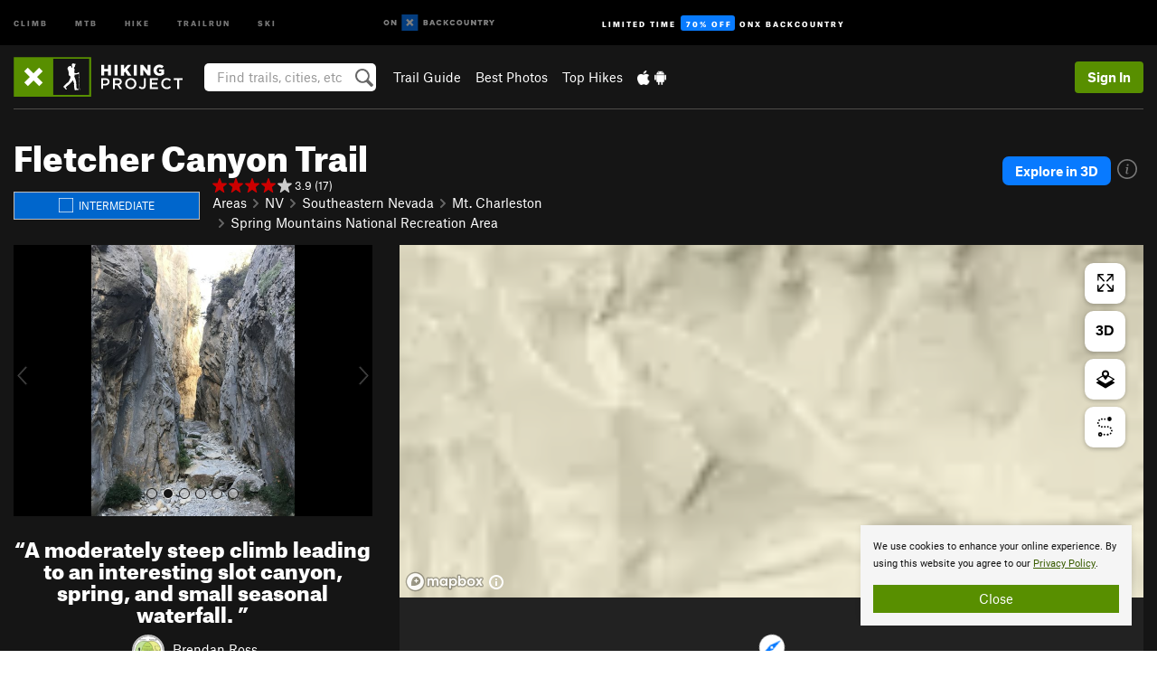

--- FILE ---
content_type: text/html; charset=utf-8
request_url: https://www.google.com/recaptcha/enterprise/anchor?ar=1&k=6LdFNV0jAAAAAJb9kqjVRGnzoAzDwSuJU1LLcyLn&co=aHR0cHM6Ly93d3cuaGlraW5ncHJvamVjdC5jb206NDQz&hl=en&v=N67nZn4AqZkNcbeMu4prBgzg&size=invisible&anchor-ms=20000&execute-ms=30000&cb=woa1fzvyxqvy
body_size: 48644
content:
<!DOCTYPE HTML><html dir="ltr" lang="en"><head><meta http-equiv="Content-Type" content="text/html; charset=UTF-8">
<meta http-equiv="X-UA-Compatible" content="IE=edge">
<title>reCAPTCHA</title>
<style type="text/css">
/* cyrillic-ext */
@font-face {
  font-family: 'Roboto';
  font-style: normal;
  font-weight: 400;
  font-stretch: 100%;
  src: url(//fonts.gstatic.com/s/roboto/v48/KFO7CnqEu92Fr1ME7kSn66aGLdTylUAMa3GUBHMdazTgWw.woff2) format('woff2');
  unicode-range: U+0460-052F, U+1C80-1C8A, U+20B4, U+2DE0-2DFF, U+A640-A69F, U+FE2E-FE2F;
}
/* cyrillic */
@font-face {
  font-family: 'Roboto';
  font-style: normal;
  font-weight: 400;
  font-stretch: 100%;
  src: url(//fonts.gstatic.com/s/roboto/v48/KFO7CnqEu92Fr1ME7kSn66aGLdTylUAMa3iUBHMdazTgWw.woff2) format('woff2');
  unicode-range: U+0301, U+0400-045F, U+0490-0491, U+04B0-04B1, U+2116;
}
/* greek-ext */
@font-face {
  font-family: 'Roboto';
  font-style: normal;
  font-weight: 400;
  font-stretch: 100%;
  src: url(//fonts.gstatic.com/s/roboto/v48/KFO7CnqEu92Fr1ME7kSn66aGLdTylUAMa3CUBHMdazTgWw.woff2) format('woff2');
  unicode-range: U+1F00-1FFF;
}
/* greek */
@font-face {
  font-family: 'Roboto';
  font-style: normal;
  font-weight: 400;
  font-stretch: 100%;
  src: url(//fonts.gstatic.com/s/roboto/v48/KFO7CnqEu92Fr1ME7kSn66aGLdTylUAMa3-UBHMdazTgWw.woff2) format('woff2');
  unicode-range: U+0370-0377, U+037A-037F, U+0384-038A, U+038C, U+038E-03A1, U+03A3-03FF;
}
/* math */
@font-face {
  font-family: 'Roboto';
  font-style: normal;
  font-weight: 400;
  font-stretch: 100%;
  src: url(//fonts.gstatic.com/s/roboto/v48/KFO7CnqEu92Fr1ME7kSn66aGLdTylUAMawCUBHMdazTgWw.woff2) format('woff2');
  unicode-range: U+0302-0303, U+0305, U+0307-0308, U+0310, U+0312, U+0315, U+031A, U+0326-0327, U+032C, U+032F-0330, U+0332-0333, U+0338, U+033A, U+0346, U+034D, U+0391-03A1, U+03A3-03A9, U+03B1-03C9, U+03D1, U+03D5-03D6, U+03F0-03F1, U+03F4-03F5, U+2016-2017, U+2034-2038, U+203C, U+2040, U+2043, U+2047, U+2050, U+2057, U+205F, U+2070-2071, U+2074-208E, U+2090-209C, U+20D0-20DC, U+20E1, U+20E5-20EF, U+2100-2112, U+2114-2115, U+2117-2121, U+2123-214F, U+2190, U+2192, U+2194-21AE, U+21B0-21E5, U+21F1-21F2, U+21F4-2211, U+2213-2214, U+2216-22FF, U+2308-230B, U+2310, U+2319, U+231C-2321, U+2336-237A, U+237C, U+2395, U+239B-23B7, U+23D0, U+23DC-23E1, U+2474-2475, U+25AF, U+25B3, U+25B7, U+25BD, U+25C1, U+25CA, U+25CC, U+25FB, U+266D-266F, U+27C0-27FF, U+2900-2AFF, U+2B0E-2B11, U+2B30-2B4C, U+2BFE, U+3030, U+FF5B, U+FF5D, U+1D400-1D7FF, U+1EE00-1EEFF;
}
/* symbols */
@font-face {
  font-family: 'Roboto';
  font-style: normal;
  font-weight: 400;
  font-stretch: 100%;
  src: url(//fonts.gstatic.com/s/roboto/v48/KFO7CnqEu92Fr1ME7kSn66aGLdTylUAMaxKUBHMdazTgWw.woff2) format('woff2');
  unicode-range: U+0001-000C, U+000E-001F, U+007F-009F, U+20DD-20E0, U+20E2-20E4, U+2150-218F, U+2190, U+2192, U+2194-2199, U+21AF, U+21E6-21F0, U+21F3, U+2218-2219, U+2299, U+22C4-22C6, U+2300-243F, U+2440-244A, U+2460-24FF, U+25A0-27BF, U+2800-28FF, U+2921-2922, U+2981, U+29BF, U+29EB, U+2B00-2BFF, U+4DC0-4DFF, U+FFF9-FFFB, U+10140-1018E, U+10190-1019C, U+101A0, U+101D0-101FD, U+102E0-102FB, U+10E60-10E7E, U+1D2C0-1D2D3, U+1D2E0-1D37F, U+1F000-1F0FF, U+1F100-1F1AD, U+1F1E6-1F1FF, U+1F30D-1F30F, U+1F315, U+1F31C, U+1F31E, U+1F320-1F32C, U+1F336, U+1F378, U+1F37D, U+1F382, U+1F393-1F39F, U+1F3A7-1F3A8, U+1F3AC-1F3AF, U+1F3C2, U+1F3C4-1F3C6, U+1F3CA-1F3CE, U+1F3D4-1F3E0, U+1F3ED, U+1F3F1-1F3F3, U+1F3F5-1F3F7, U+1F408, U+1F415, U+1F41F, U+1F426, U+1F43F, U+1F441-1F442, U+1F444, U+1F446-1F449, U+1F44C-1F44E, U+1F453, U+1F46A, U+1F47D, U+1F4A3, U+1F4B0, U+1F4B3, U+1F4B9, U+1F4BB, U+1F4BF, U+1F4C8-1F4CB, U+1F4D6, U+1F4DA, U+1F4DF, U+1F4E3-1F4E6, U+1F4EA-1F4ED, U+1F4F7, U+1F4F9-1F4FB, U+1F4FD-1F4FE, U+1F503, U+1F507-1F50B, U+1F50D, U+1F512-1F513, U+1F53E-1F54A, U+1F54F-1F5FA, U+1F610, U+1F650-1F67F, U+1F687, U+1F68D, U+1F691, U+1F694, U+1F698, U+1F6AD, U+1F6B2, U+1F6B9-1F6BA, U+1F6BC, U+1F6C6-1F6CF, U+1F6D3-1F6D7, U+1F6E0-1F6EA, U+1F6F0-1F6F3, U+1F6F7-1F6FC, U+1F700-1F7FF, U+1F800-1F80B, U+1F810-1F847, U+1F850-1F859, U+1F860-1F887, U+1F890-1F8AD, U+1F8B0-1F8BB, U+1F8C0-1F8C1, U+1F900-1F90B, U+1F93B, U+1F946, U+1F984, U+1F996, U+1F9E9, U+1FA00-1FA6F, U+1FA70-1FA7C, U+1FA80-1FA89, U+1FA8F-1FAC6, U+1FACE-1FADC, U+1FADF-1FAE9, U+1FAF0-1FAF8, U+1FB00-1FBFF;
}
/* vietnamese */
@font-face {
  font-family: 'Roboto';
  font-style: normal;
  font-weight: 400;
  font-stretch: 100%;
  src: url(//fonts.gstatic.com/s/roboto/v48/KFO7CnqEu92Fr1ME7kSn66aGLdTylUAMa3OUBHMdazTgWw.woff2) format('woff2');
  unicode-range: U+0102-0103, U+0110-0111, U+0128-0129, U+0168-0169, U+01A0-01A1, U+01AF-01B0, U+0300-0301, U+0303-0304, U+0308-0309, U+0323, U+0329, U+1EA0-1EF9, U+20AB;
}
/* latin-ext */
@font-face {
  font-family: 'Roboto';
  font-style: normal;
  font-weight: 400;
  font-stretch: 100%;
  src: url(//fonts.gstatic.com/s/roboto/v48/KFO7CnqEu92Fr1ME7kSn66aGLdTylUAMa3KUBHMdazTgWw.woff2) format('woff2');
  unicode-range: U+0100-02BA, U+02BD-02C5, U+02C7-02CC, U+02CE-02D7, U+02DD-02FF, U+0304, U+0308, U+0329, U+1D00-1DBF, U+1E00-1E9F, U+1EF2-1EFF, U+2020, U+20A0-20AB, U+20AD-20C0, U+2113, U+2C60-2C7F, U+A720-A7FF;
}
/* latin */
@font-face {
  font-family: 'Roboto';
  font-style: normal;
  font-weight: 400;
  font-stretch: 100%;
  src: url(//fonts.gstatic.com/s/roboto/v48/KFO7CnqEu92Fr1ME7kSn66aGLdTylUAMa3yUBHMdazQ.woff2) format('woff2');
  unicode-range: U+0000-00FF, U+0131, U+0152-0153, U+02BB-02BC, U+02C6, U+02DA, U+02DC, U+0304, U+0308, U+0329, U+2000-206F, U+20AC, U+2122, U+2191, U+2193, U+2212, U+2215, U+FEFF, U+FFFD;
}
/* cyrillic-ext */
@font-face {
  font-family: 'Roboto';
  font-style: normal;
  font-weight: 500;
  font-stretch: 100%;
  src: url(//fonts.gstatic.com/s/roboto/v48/KFO7CnqEu92Fr1ME7kSn66aGLdTylUAMa3GUBHMdazTgWw.woff2) format('woff2');
  unicode-range: U+0460-052F, U+1C80-1C8A, U+20B4, U+2DE0-2DFF, U+A640-A69F, U+FE2E-FE2F;
}
/* cyrillic */
@font-face {
  font-family: 'Roboto';
  font-style: normal;
  font-weight: 500;
  font-stretch: 100%;
  src: url(//fonts.gstatic.com/s/roboto/v48/KFO7CnqEu92Fr1ME7kSn66aGLdTylUAMa3iUBHMdazTgWw.woff2) format('woff2');
  unicode-range: U+0301, U+0400-045F, U+0490-0491, U+04B0-04B1, U+2116;
}
/* greek-ext */
@font-face {
  font-family: 'Roboto';
  font-style: normal;
  font-weight: 500;
  font-stretch: 100%;
  src: url(//fonts.gstatic.com/s/roboto/v48/KFO7CnqEu92Fr1ME7kSn66aGLdTylUAMa3CUBHMdazTgWw.woff2) format('woff2');
  unicode-range: U+1F00-1FFF;
}
/* greek */
@font-face {
  font-family: 'Roboto';
  font-style: normal;
  font-weight: 500;
  font-stretch: 100%;
  src: url(//fonts.gstatic.com/s/roboto/v48/KFO7CnqEu92Fr1ME7kSn66aGLdTylUAMa3-UBHMdazTgWw.woff2) format('woff2');
  unicode-range: U+0370-0377, U+037A-037F, U+0384-038A, U+038C, U+038E-03A1, U+03A3-03FF;
}
/* math */
@font-face {
  font-family: 'Roboto';
  font-style: normal;
  font-weight: 500;
  font-stretch: 100%;
  src: url(//fonts.gstatic.com/s/roboto/v48/KFO7CnqEu92Fr1ME7kSn66aGLdTylUAMawCUBHMdazTgWw.woff2) format('woff2');
  unicode-range: U+0302-0303, U+0305, U+0307-0308, U+0310, U+0312, U+0315, U+031A, U+0326-0327, U+032C, U+032F-0330, U+0332-0333, U+0338, U+033A, U+0346, U+034D, U+0391-03A1, U+03A3-03A9, U+03B1-03C9, U+03D1, U+03D5-03D6, U+03F0-03F1, U+03F4-03F5, U+2016-2017, U+2034-2038, U+203C, U+2040, U+2043, U+2047, U+2050, U+2057, U+205F, U+2070-2071, U+2074-208E, U+2090-209C, U+20D0-20DC, U+20E1, U+20E5-20EF, U+2100-2112, U+2114-2115, U+2117-2121, U+2123-214F, U+2190, U+2192, U+2194-21AE, U+21B0-21E5, U+21F1-21F2, U+21F4-2211, U+2213-2214, U+2216-22FF, U+2308-230B, U+2310, U+2319, U+231C-2321, U+2336-237A, U+237C, U+2395, U+239B-23B7, U+23D0, U+23DC-23E1, U+2474-2475, U+25AF, U+25B3, U+25B7, U+25BD, U+25C1, U+25CA, U+25CC, U+25FB, U+266D-266F, U+27C0-27FF, U+2900-2AFF, U+2B0E-2B11, U+2B30-2B4C, U+2BFE, U+3030, U+FF5B, U+FF5D, U+1D400-1D7FF, U+1EE00-1EEFF;
}
/* symbols */
@font-face {
  font-family: 'Roboto';
  font-style: normal;
  font-weight: 500;
  font-stretch: 100%;
  src: url(//fonts.gstatic.com/s/roboto/v48/KFO7CnqEu92Fr1ME7kSn66aGLdTylUAMaxKUBHMdazTgWw.woff2) format('woff2');
  unicode-range: U+0001-000C, U+000E-001F, U+007F-009F, U+20DD-20E0, U+20E2-20E4, U+2150-218F, U+2190, U+2192, U+2194-2199, U+21AF, U+21E6-21F0, U+21F3, U+2218-2219, U+2299, U+22C4-22C6, U+2300-243F, U+2440-244A, U+2460-24FF, U+25A0-27BF, U+2800-28FF, U+2921-2922, U+2981, U+29BF, U+29EB, U+2B00-2BFF, U+4DC0-4DFF, U+FFF9-FFFB, U+10140-1018E, U+10190-1019C, U+101A0, U+101D0-101FD, U+102E0-102FB, U+10E60-10E7E, U+1D2C0-1D2D3, U+1D2E0-1D37F, U+1F000-1F0FF, U+1F100-1F1AD, U+1F1E6-1F1FF, U+1F30D-1F30F, U+1F315, U+1F31C, U+1F31E, U+1F320-1F32C, U+1F336, U+1F378, U+1F37D, U+1F382, U+1F393-1F39F, U+1F3A7-1F3A8, U+1F3AC-1F3AF, U+1F3C2, U+1F3C4-1F3C6, U+1F3CA-1F3CE, U+1F3D4-1F3E0, U+1F3ED, U+1F3F1-1F3F3, U+1F3F5-1F3F7, U+1F408, U+1F415, U+1F41F, U+1F426, U+1F43F, U+1F441-1F442, U+1F444, U+1F446-1F449, U+1F44C-1F44E, U+1F453, U+1F46A, U+1F47D, U+1F4A3, U+1F4B0, U+1F4B3, U+1F4B9, U+1F4BB, U+1F4BF, U+1F4C8-1F4CB, U+1F4D6, U+1F4DA, U+1F4DF, U+1F4E3-1F4E6, U+1F4EA-1F4ED, U+1F4F7, U+1F4F9-1F4FB, U+1F4FD-1F4FE, U+1F503, U+1F507-1F50B, U+1F50D, U+1F512-1F513, U+1F53E-1F54A, U+1F54F-1F5FA, U+1F610, U+1F650-1F67F, U+1F687, U+1F68D, U+1F691, U+1F694, U+1F698, U+1F6AD, U+1F6B2, U+1F6B9-1F6BA, U+1F6BC, U+1F6C6-1F6CF, U+1F6D3-1F6D7, U+1F6E0-1F6EA, U+1F6F0-1F6F3, U+1F6F7-1F6FC, U+1F700-1F7FF, U+1F800-1F80B, U+1F810-1F847, U+1F850-1F859, U+1F860-1F887, U+1F890-1F8AD, U+1F8B0-1F8BB, U+1F8C0-1F8C1, U+1F900-1F90B, U+1F93B, U+1F946, U+1F984, U+1F996, U+1F9E9, U+1FA00-1FA6F, U+1FA70-1FA7C, U+1FA80-1FA89, U+1FA8F-1FAC6, U+1FACE-1FADC, U+1FADF-1FAE9, U+1FAF0-1FAF8, U+1FB00-1FBFF;
}
/* vietnamese */
@font-face {
  font-family: 'Roboto';
  font-style: normal;
  font-weight: 500;
  font-stretch: 100%;
  src: url(//fonts.gstatic.com/s/roboto/v48/KFO7CnqEu92Fr1ME7kSn66aGLdTylUAMa3OUBHMdazTgWw.woff2) format('woff2');
  unicode-range: U+0102-0103, U+0110-0111, U+0128-0129, U+0168-0169, U+01A0-01A1, U+01AF-01B0, U+0300-0301, U+0303-0304, U+0308-0309, U+0323, U+0329, U+1EA0-1EF9, U+20AB;
}
/* latin-ext */
@font-face {
  font-family: 'Roboto';
  font-style: normal;
  font-weight: 500;
  font-stretch: 100%;
  src: url(//fonts.gstatic.com/s/roboto/v48/KFO7CnqEu92Fr1ME7kSn66aGLdTylUAMa3KUBHMdazTgWw.woff2) format('woff2');
  unicode-range: U+0100-02BA, U+02BD-02C5, U+02C7-02CC, U+02CE-02D7, U+02DD-02FF, U+0304, U+0308, U+0329, U+1D00-1DBF, U+1E00-1E9F, U+1EF2-1EFF, U+2020, U+20A0-20AB, U+20AD-20C0, U+2113, U+2C60-2C7F, U+A720-A7FF;
}
/* latin */
@font-face {
  font-family: 'Roboto';
  font-style: normal;
  font-weight: 500;
  font-stretch: 100%;
  src: url(//fonts.gstatic.com/s/roboto/v48/KFO7CnqEu92Fr1ME7kSn66aGLdTylUAMa3yUBHMdazQ.woff2) format('woff2');
  unicode-range: U+0000-00FF, U+0131, U+0152-0153, U+02BB-02BC, U+02C6, U+02DA, U+02DC, U+0304, U+0308, U+0329, U+2000-206F, U+20AC, U+2122, U+2191, U+2193, U+2212, U+2215, U+FEFF, U+FFFD;
}
/* cyrillic-ext */
@font-face {
  font-family: 'Roboto';
  font-style: normal;
  font-weight: 900;
  font-stretch: 100%;
  src: url(//fonts.gstatic.com/s/roboto/v48/KFO7CnqEu92Fr1ME7kSn66aGLdTylUAMa3GUBHMdazTgWw.woff2) format('woff2');
  unicode-range: U+0460-052F, U+1C80-1C8A, U+20B4, U+2DE0-2DFF, U+A640-A69F, U+FE2E-FE2F;
}
/* cyrillic */
@font-face {
  font-family: 'Roboto';
  font-style: normal;
  font-weight: 900;
  font-stretch: 100%;
  src: url(//fonts.gstatic.com/s/roboto/v48/KFO7CnqEu92Fr1ME7kSn66aGLdTylUAMa3iUBHMdazTgWw.woff2) format('woff2');
  unicode-range: U+0301, U+0400-045F, U+0490-0491, U+04B0-04B1, U+2116;
}
/* greek-ext */
@font-face {
  font-family: 'Roboto';
  font-style: normal;
  font-weight: 900;
  font-stretch: 100%;
  src: url(//fonts.gstatic.com/s/roboto/v48/KFO7CnqEu92Fr1ME7kSn66aGLdTylUAMa3CUBHMdazTgWw.woff2) format('woff2');
  unicode-range: U+1F00-1FFF;
}
/* greek */
@font-face {
  font-family: 'Roboto';
  font-style: normal;
  font-weight: 900;
  font-stretch: 100%;
  src: url(//fonts.gstatic.com/s/roboto/v48/KFO7CnqEu92Fr1ME7kSn66aGLdTylUAMa3-UBHMdazTgWw.woff2) format('woff2');
  unicode-range: U+0370-0377, U+037A-037F, U+0384-038A, U+038C, U+038E-03A1, U+03A3-03FF;
}
/* math */
@font-face {
  font-family: 'Roboto';
  font-style: normal;
  font-weight: 900;
  font-stretch: 100%;
  src: url(//fonts.gstatic.com/s/roboto/v48/KFO7CnqEu92Fr1ME7kSn66aGLdTylUAMawCUBHMdazTgWw.woff2) format('woff2');
  unicode-range: U+0302-0303, U+0305, U+0307-0308, U+0310, U+0312, U+0315, U+031A, U+0326-0327, U+032C, U+032F-0330, U+0332-0333, U+0338, U+033A, U+0346, U+034D, U+0391-03A1, U+03A3-03A9, U+03B1-03C9, U+03D1, U+03D5-03D6, U+03F0-03F1, U+03F4-03F5, U+2016-2017, U+2034-2038, U+203C, U+2040, U+2043, U+2047, U+2050, U+2057, U+205F, U+2070-2071, U+2074-208E, U+2090-209C, U+20D0-20DC, U+20E1, U+20E5-20EF, U+2100-2112, U+2114-2115, U+2117-2121, U+2123-214F, U+2190, U+2192, U+2194-21AE, U+21B0-21E5, U+21F1-21F2, U+21F4-2211, U+2213-2214, U+2216-22FF, U+2308-230B, U+2310, U+2319, U+231C-2321, U+2336-237A, U+237C, U+2395, U+239B-23B7, U+23D0, U+23DC-23E1, U+2474-2475, U+25AF, U+25B3, U+25B7, U+25BD, U+25C1, U+25CA, U+25CC, U+25FB, U+266D-266F, U+27C0-27FF, U+2900-2AFF, U+2B0E-2B11, U+2B30-2B4C, U+2BFE, U+3030, U+FF5B, U+FF5D, U+1D400-1D7FF, U+1EE00-1EEFF;
}
/* symbols */
@font-face {
  font-family: 'Roboto';
  font-style: normal;
  font-weight: 900;
  font-stretch: 100%;
  src: url(//fonts.gstatic.com/s/roboto/v48/KFO7CnqEu92Fr1ME7kSn66aGLdTylUAMaxKUBHMdazTgWw.woff2) format('woff2');
  unicode-range: U+0001-000C, U+000E-001F, U+007F-009F, U+20DD-20E0, U+20E2-20E4, U+2150-218F, U+2190, U+2192, U+2194-2199, U+21AF, U+21E6-21F0, U+21F3, U+2218-2219, U+2299, U+22C4-22C6, U+2300-243F, U+2440-244A, U+2460-24FF, U+25A0-27BF, U+2800-28FF, U+2921-2922, U+2981, U+29BF, U+29EB, U+2B00-2BFF, U+4DC0-4DFF, U+FFF9-FFFB, U+10140-1018E, U+10190-1019C, U+101A0, U+101D0-101FD, U+102E0-102FB, U+10E60-10E7E, U+1D2C0-1D2D3, U+1D2E0-1D37F, U+1F000-1F0FF, U+1F100-1F1AD, U+1F1E6-1F1FF, U+1F30D-1F30F, U+1F315, U+1F31C, U+1F31E, U+1F320-1F32C, U+1F336, U+1F378, U+1F37D, U+1F382, U+1F393-1F39F, U+1F3A7-1F3A8, U+1F3AC-1F3AF, U+1F3C2, U+1F3C4-1F3C6, U+1F3CA-1F3CE, U+1F3D4-1F3E0, U+1F3ED, U+1F3F1-1F3F3, U+1F3F5-1F3F7, U+1F408, U+1F415, U+1F41F, U+1F426, U+1F43F, U+1F441-1F442, U+1F444, U+1F446-1F449, U+1F44C-1F44E, U+1F453, U+1F46A, U+1F47D, U+1F4A3, U+1F4B0, U+1F4B3, U+1F4B9, U+1F4BB, U+1F4BF, U+1F4C8-1F4CB, U+1F4D6, U+1F4DA, U+1F4DF, U+1F4E3-1F4E6, U+1F4EA-1F4ED, U+1F4F7, U+1F4F9-1F4FB, U+1F4FD-1F4FE, U+1F503, U+1F507-1F50B, U+1F50D, U+1F512-1F513, U+1F53E-1F54A, U+1F54F-1F5FA, U+1F610, U+1F650-1F67F, U+1F687, U+1F68D, U+1F691, U+1F694, U+1F698, U+1F6AD, U+1F6B2, U+1F6B9-1F6BA, U+1F6BC, U+1F6C6-1F6CF, U+1F6D3-1F6D7, U+1F6E0-1F6EA, U+1F6F0-1F6F3, U+1F6F7-1F6FC, U+1F700-1F7FF, U+1F800-1F80B, U+1F810-1F847, U+1F850-1F859, U+1F860-1F887, U+1F890-1F8AD, U+1F8B0-1F8BB, U+1F8C0-1F8C1, U+1F900-1F90B, U+1F93B, U+1F946, U+1F984, U+1F996, U+1F9E9, U+1FA00-1FA6F, U+1FA70-1FA7C, U+1FA80-1FA89, U+1FA8F-1FAC6, U+1FACE-1FADC, U+1FADF-1FAE9, U+1FAF0-1FAF8, U+1FB00-1FBFF;
}
/* vietnamese */
@font-face {
  font-family: 'Roboto';
  font-style: normal;
  font-weight: 900;
  font-stretch: 100%;
  src: url(//fonts.gstatic.com/s/roboto/v48/KFO7CnqEu92Fr1ME7kSn66aGLdTylUAMa3OUBHMdazTgWw.woff2) format('woff2');
  unicode-range: U+0102-0103, U+0110-0111, U+0128-0129, U+0168-0169, U+01A0-01A1, U+01AF-01B0, U+0300-0301, U+0303-0304, U+0308-0309, U+0323, U+0329, U+1EA0-1EF9, U+20AB;
}
/* latin-ext */
@font-face {
  font-family: 'Roboto';
  font-style: normal;
  font-weight: 900;
  font-stretch: 100%;
  src: url(//fonts.gstatic.com/s/roboto/v48/KFO7CnqEu92Fr1ME7kSn66aGLdTylUAMa3KUBHMdazTgWw.woff2) format('woff2');
  unicode-range: U+0100-02BA, U+02BD-02C5, U+02C7-02CC, U+02CE-02D7, U+02DD-02FF, U+0304, U+0308, U+0329, U+1D00-1DBF, U+1E00-1E9F, U+1EF2-1EFF, U+2020, U+20A0-20AB, U+20AD-20C0, U+2113, U+2C60-2C7F, U+A720-A7FF;
}
/* latin */
@font-face {
  font-family: 'Roboto';
  font-style: normal;
  font-weight: 900;
  font-stretch: 100%;
  src: url(//fonts.gstatic.com/s/roboto/v48/KFO7CnqEu92Fr1ME7kSn66aGLdTylUAMa3yUBHMdazQ.woff2) format('woff2');
  unicode-range: U+0000-00FF, U+0131, U+0152-0153, U+02BB-02BC, U+02C6, U+02DA, U+02DC, U+0304, U+0308, U+0329, U+2000-206F, U+20AC, U+2122, U+2191, U+2193, U+2212, U+2215, U+FEFF, U+FFFD;
}

</style>
<link rel="stylesheet" type="text/css" href="https://www.gstatic.com/recaptcha/releases/N67nZn4AqZkNcbeMu4prBgzg/styles__ltr.css">
<script nonce="Fu9BTqdgg4yijEo0lzIg8Q" type="text/javascript">window['__recaptcha_api'] = 'https://www.google.com/recaptcha/enterprise/';</script>
<script type="text/javascript" src="https://www.gstatic.com/recaptcha/releases/N67nZn4AqZkNcbeMu4prBgzg/recaptcha__en.js" nonce="Fu9BTqdgg4yijEo0lzIg8Q">
      
    </script></head>
<body><div id="rc-anchor-alert" class="rc-anchor-alert"></div>
<input type="hidden" id="recaptcha-token" value="[base64]">
<script type="text/javascript" nonce="Fu9BTqdgg4yijEo0lzIg8Q">
      recaptcha.anchor.Main.init("[\x22ainput\x22,[\x22bgdata\x22,\x22\x22,\[base64]/[base64]/MjU1Ong/[base64]/[base64]/[base64]/[base64]/[base64]/[base64]/[base64]/[base64]/[base64]/[base64]/[base64]/[base64]/[base64]/[base64]/[base64]\\u003d\x22,\[base64]\x22,\x22J8K3HDcrY3szAysxwrDClELDqg/ClcOmw6EvwpsMw6zDisKkw71sRMOpwrvDu8OECyTCnmbDmMKlwqA8wpEkw4Q/KHTCtWBkw7cOfxXCosOpEsO4cnnCuloiIMOawqMrdW8xJ8ODw4bCqTUvwobDm8Ksw4vDjMOvJxtWWMKSwrzCssOQXj/Cg8OAw7nChCfCh8OywqHCtsKnwqJVPj/[base64]/DrTDDuio5KcKiB8O1Qz3DgcKLEGYbw4zCiBTCjmkqwq/[base64]/DjcKsdE8+RR/CnsOYdcKZw4/Dtk3DtlPDpcOfwq7Ctz9YCMKjwqfCggLCoHfCqsK4wrLDmsOKUklrME/DiEUbVhVEI8ODwqDCq3h6aVZzdAvCvcKcbMO5fMOWFsKcP8OjwrtqKgXDs8OkHVTDhcKFw5gCOMOVw5d4wozCjHdKwo3DkFU4PcO+bsOddsOgWlfCln/DpytTwoXDuR/CrE8yFWfDu8K2OcOJYS/DrGhQKcKVwp1sMgnCkxZLw5psw5rCncO5wqJ5XWzCow/CvSgxw73Dkj0qwr/[base64]/DpcKYwphqwq4TwrjCoi7CkcORVsKNwoNoezIsFsO8wogjw5jCpMOYwpx0AsKSMcOhSl/[base64]/DpsKBHSzCgH7Ci8O4OQ3DsgR+PVpYw4/[base64]/LSbCisKlcsK4eUZwQ11Zw5E4QTp0TMOFTsOuw6LCiMKpw7ITC8K/HsK9DxZTKsKAw7zDrFnDjXXCqWrDqlZMHcKsVsOTw4Z/w7UIwrB3HArCmcOkXVfDjcKmVsK4w4dpw4hgGMKSw73Ck8OIwqrDuhbDl8KAw67ChsKyfkPClHg7XsOXwo7DhsKTwrJtTSAUOwDClQp5woHCr0Unw7XCmsOTw77Cm8KZwqPChkLDlsOkwqPDrGvClwPCl8OJIiRvwo1bEkLChsOow6DCoHnDr3/[base64]/w5XDqwk9GT9Ow7/DgsO4GlzCrl3Dg8OqR1vCs8OZfsK6w7rDucKVw6/CkMKQw4dXwoknwrdyw6nDlHDCr0rDgnfDucKXw7rDhQwrwq1fS8KHO8K2X8O1w4DCn8K/csOmwowrNWskPMK9NsKQw6EEwqdhS8K6wrglTypdw4h+WcKzw6oGw5jDpUlyXgXDp8ONwo/[base64]/Dn2nCtnAjVcOCOxLDu8K5wqPDpGdEw69gVMOaPsOewrvDozBtwovDjCBZwqrCisKlwqrDr8OQwrjCgl7DrAdXw43CtSXCpMOKFkoYwpPDiMK+ImTCmcOfw4FICV/DiELCksKHwo3Crhcgwo3CtSrCpcOzw6AJwpAfw4HDvR0fPcKYw4nDkiINGMODZ8KNKAzDicK0fm/Dk8K7wrxowoweBELCnMObwrJ8QcOtwrMJXcOhc8OpPMOmKxNcw7I3wqxIw7XDhHnDqzPCjMOEwrPChcKnMsONw4XCpxXDi8OoD8ODTm0KET40J8Kaw4fCrDsHw6PCrEfCrhXCrBt/w73DgcKew6xyHGYgw6jCsnnDk8KAPnRtw7NqPcOCw6AuwpNswoTDok/[base64]/Cim7DjnfDhsKJGmpHw6jCmRvDkDPDjMKkw7vCrsK/w7ApwrcYGiDDgz9gw7TCjMKmC8KDwo3CncO6w6RVDcKbB8O7wqMcw6A6WwMyexfDl8ONw4jDtwbCg0rDslbDjkAJcnUUYS3CicKFUh8+w6PCn8O7wqMkNcK0wrdbbnfCkU8BworChcOxw5nDim8tWwnCgG1zwpodFcOlw4LChm/CgcKPw7YZwrlPw7hXw509wrnDnsOcw77CmMOuBsKMw6tVw6XCliQkccONCsKxwrjCt8O+wrnDv8OWbcOGw5XDuwt1wr1nwp5ueR/Dk2rDmhVkRT8Gw5lxfcO/d8KCw51ISMKtNsObaC4Tw6/CtcKBwoHCk2/DiErDh3Z0w58NwqtBwo3Dkgg+wpjDhRduQ8KIwrVOwojDtsKtw6guw5E5fMK3A2/Dun4KYsK+A2AGworCrMOyP8OrMnINw7RZZMKhNcKZw6k0w7HCpsOFVQofw6dlwpbCogrCu8OLd8OgHRzDrcO5w5lfw6sAw6nDnE/DqHFew4UyAybDthkAAcOGwq/Dn2Afw6/[base64]/[base64]/CsHnDl3pRHmcoKi/CusKVBcOgwr9aKsOJEcK0VjIOWcKgMhcvw4Rjw784eMKfbcOSwp7Cu3XChQUpGsKYwpfClzhZVMO7LsO+eSQKwrXDucKGSUnCp8Kvw7YWZibDm8KKw7NhQ8KCT1bDmBopw5FXwpHDkMKFf8Opw7LCjMKdwpPChEhLw4jClcKWFw/[base64]/CmybCoE19dX7CsnkJwpXDvFECJ8O7XHcUXcKpwr/DpMO4w7/[base64]/[base64]/Dpi1UIcOrZSvDgcOsJB/CsMKSw5XDncKRHsOSwo/ClHfCvMORw6vDlxjDglDDjsOJFsKXw7Q0ShBMwrcSEh0/w5XChcKZw7/DkMKIw4PCmcKnwqBdTsOPw4LChcOVw7E6CQ/[base64]/CvcKGd8KNwrEmw53CtMKkwpJVCcOPQsK8wrgmwozCh8KlTHTDksKcw6TDhVcPwowDY8KfwqJlRVTCncKfFGYaw6/Ck0Q6wq3Dt1fCiDfDvh3CtxdqwovDu8KawqzCtcOFwq0te8OyesO1ZMKEUWXCvcKheGBEwpnDuH9jwrg9DAcFJEgiwqXCu8OpwrfDv8KpwoB6w4cZTRg/wpxuXk7CncO6w6zDvsKaw6XDrVrDqG8zwoLCmMKUDcKVVDTDtwnDgVPCp8KpXj0vTXfCpnvDqMOvwrRPUCpYw7vDhyY0c1zDv3vDgVRVXDnCn8KHfMOnVU1kwolqH8KRw7s0dUoTX8Olw7bCusKPFihSw7/CvsKDY0lPdcO6D8OHXw7Cn3UCwrzDkcOBwrdaLy7DosKKOcKSM3zClGXDvsOpaDZGPxrCoMK8wpItwp4mIcKWEMO6wqXCmcKmTn0Uwo17KcKRDMKZwq3Du3hkK8OuwqpXElsyTsOawp3Cik/DjcKVw5DDusKTwqzChsK8KcOGdDsfJGnDvMK1wqQAMMOAw6/[base64]/wpbClcOQAMKWTQl/wq8dIMOjfcKMw5TDvxhNwp1vBxZjwr3DocK7BMOgwpYOw7HDjMO/wqPCjiZAH8KOWsOZBjrDoB/CnsKfwqLDr8KVwpfDkcOAJH1ew7BTWSgqasK2eQDCucOWScO/asKewqPCiDfDqlsXwqZFwplEw7nDgU96PMOow7bDo1tOw55zPsK4w6vCosOiw6MKMsOjBF1lwofDtsOEbsK5VcOZHsKGwr5ow5PCimN7w5hcC0c2w6/DrcKqwrXCpjUIdMOWw7TDm8KFTMO3QcOmRzIYw4Rrw5PDk8KLw6bCpcKrHcO+w4cYwpcobsKmwpHCl3EcPsO8MMK1wrE7FyvDsAjDjQrDvgrDicOmw7J2w5/DhcOEw59tTg/CmSzDkyFNw61aU2nCsQvDoMO/w4ojDVQjwpDCqMKLw4/Ds8KLHAIuw7wnwrlsEDl5RcKIbxjDtsOzw5nCksKqwqfDocOcwpnCkDPCq8OMGhrCozlLQklBw77DrsObOcK1AcKuIXrDpcKNw5EsF8KLDF5eTsKYQcKjTirCi0DDqMOAw4/DrcKiUMKewqrDqsKvw67DtWcbw5oBw5Q+Plg2WRhlwrrDlljCsFPChQDDhB/DszfDtjrCrsOWw7IGclHCg28+JMOgwrxEwr/DncOvw6Ekw5sWesOyBcKrw6dlKsKNw6fCv8Oowqk8w4dsw7xlwp5EGsOtwq9zESzDs1cYw6LDkS/Cn8ObwqAyMHvCrCtBwqU7wpwQJ8OvWMOiwq0+w7VRw6wLwoZnV3fDgTbCqyDCu1tSwovDlcKoRMOUw7HDjcKVwqDDnsONwofDt8KYwq/[base64]/Do8OQwrwQw7vCl0AKw7fChsOdwobClsOXwr3CmMOzJMKMEsKvcEA+TsO9HcKDAsKMw4otwohTHT4NX8Kxw5M/XcOyw6HDm8KWw7NeGR/CqcKWCMO9w7zCrW/[base64]/Cu8OwwpNCw44aw5nCjVVMw5UCCmkWw63DosKew5XCgHrDhzNGbMKdBMOMwpbDtMOHwqY1E1VlZic9WsOEb8KqGsOJTnjCh8KVe8KWdsKGwr7Dvz3CgEQbek0Yw7rDrMOSMyzCsMKiImLCs8K/USXDvhDDk1vCrRvCoMKKw4U8w4LCvXliWE3DpsOuXMKNwppgehzCi8KXMhsfwoECBSYeUGEKw5HDuMOAwo9/wojCt8OoM8OlIsKLBi3Dk8KxAcKHO8Okw4xiej3Cr8KhOMO5O8Oywo4VMStawpjDqksPI8OSwojDvMKawpI1w4XCkDYkIQNRIMKMesKEwqA/[base64]/CnsKywofCgizDisKXw4w9AMK7U8O0dsKOwqZvw5vDhjbDlGTCry7CnkHDqUjDi8K9wp0uw7LCi8OKw6cUwrAYw7g6wrYqwqTDlsKNUknDphLCmX3CicOUVsK8c8KXL8KbccO+NsOZaQYgHwfChsKZTMOHwqUMaS8DA8OtwpUcGcO3f8O0TMKmwo/CjsOXw4wmdcOrTDzCjxfCpX/ClkfDv0J9wrFRYnITD8KswrTDhSTDkzQrwpTCmRzDiMKxKMKzwqcqwpjDicKTw6kxwqjCq8Ohw5pWwog1wpHDmsOTw5LDgDvDqAjDgcOSbTjDg8KPJcO/wo/ChVbDicKew59TacKHw488JcO8X8KWwqAtK8Kvw43Dm8OBWi/Dq1DDmEQswocleXZmBDTDtyDCvcOTIwdow4lWwrktw7DDqcKUw4ofQsKkwq5rwrY3w6jCvw3DjyvCt8K6w5HDtEvCjMOmwrvCpyHCtsK3UcKkEwLCnmXDlGXCt8OHdXQYwqbDkcOawrVKCTQdwr3CsX7DtsK/VwLCvsOWw4LCsMK3wo/CoMKAw6gzwofCjxjCgA3CqwTDtcKBNhfDv8K5L8OYdcOUHn9Qw5rCoGPDnwIBw5jCr8OBwphfE8KtISl6CcKyw58SwojCmMOVF8KKfxRbwrrDtXvCrG0+NSfDvsOtwrxCwod5wp/CjHnCt8OMfcOqwoIhEMObIsKpw5bDl0QRGMOxZmzCpQnDqx8SYMKow6/[base64]/Cq8O8CsKewoPCv8Otw5XCnMO5AsKdwqxMeMKXwoLCuMOAwqDDr8O7w5MWE8KNbMKQwpfDrsK/w6wcworDuMKkGQ1mGUVQwrNAEHcPw7dEw4QKYSjCvsKhw6wxwodlemPCrMKafVPChRAkw6/[base64]/woHCmzkBw50dwr7DqsKVXcOSw6rDuhY/w4lTaS57w7HDjMKRw5rDvsKBdm3DombCs8KBRwEpAVLDiMKffcOXbBcuEAIwM3nCqcOAR1wBE3QowqfDoCnDqcKFw4hhw5bCv18ZwpYRwpN5YHHDs8OpE8OfwonCo8KoZsOIasOsATVnDi1nLSlWwqvCi1XCkFkPCQ/DvsK4YU/DqMKnOGnCgCMTSMKKaAHDrMKhwp/Dm1M6QsKSasONwoJPwqrCr8OyPA5jwrPCpcK0w7MrTynCjMKiw7Zuw5DCnMO1YMOWFxhQwqTCncO8wrJ+wpTCsVbDnR4reMKtwrQTN04BPsKidMORwqHDlMKqw7/[base64]/DlsOuwpXDmjBzw4LDi8KZB8KKw7bDuBHCiMOIwo3CrsK3wozClcOEw7HDq3nDi8Ovw41FShkWwp/[base64]/CjU7Cik5NNMOVwrIQCSc1MMKqw4Yzw6jCqMOrw5BxwrvDvCA4wrrDvw3CvMKvwoUIYEDDvzLDo2TCoTjDjsOUwroAwpvCoHxxDsKZYSfDvRd/[base64]/fAdzODQvGcKew5sVw53CnXYewrzDnGg1ZMKgCcO2fsKNXMKdw61qO8OXw6g4w5zDigpFw7cgMcOywqBnIH10wqE9IkDDl3MJw5pcdsOPwrDCssKLQGxYwoxtTzHCrhnDm8Kaw5gWwoh1w5TConTCvsOAwpbDh8Klbj43w7jCvRjCksOqRgnDpsOVJMKtwp/CqxLCqsO2BsOZAGfDoFRAw7PDj8KIQcO4wqXCsMKzw7fDpggXw67CjiAzwpVYwq1wwqbCiMOZCkTDgHhneSslehcRMsKZwpESAMOIw7hLwrDDt8OfOMOawqlWNyQhw4gYPQlhw60eE8OsKikwwrHDk8KSwrkQWcO1ecOQw7jCgMOHwodjwq/CjMKKKsKgwqnDjWvCgzY5V8ODFzXCjXjCs24FQHzClMKOwrNTw6p4UcO8YSDCmcOxw6/DocOkZx3DpcKKw54HwogvMXNPRMO6dVA+wozDp8OFEwJyZFZjL8KtFMOoMgfChiYRYsOhI8OpagYfw7LDmcOCSsO0w6UcR37DtDpOeWrDjsOtw4zDmHLCtSvDtW/CmsOTJE59csKsFjorwrNEwp/CmcOaYMKEKMKreSdQwrTDvnxMMMKHw4PDhsKHN8Kfw5LDosO/fF5bDsOjGsOawonCvX/DjsK2QlbCn8O8DwnDjsOBRh4NwpQBwocrwp7CtHfDkMOhwpUYYcOUU8O9I8KTTsOZG8OYasKRCsKpw688wqo/w54ww5hAHMK/YUbCmMKwQQQBSTQAA8OxY8KEW8KJwrRLXE7DpnDDsH/DtsOkwoo+RQXDqcK2wrnCo8OqwqPCs8OIw5xbdcK1BD1WwrrCrsOqfCvCvmlld8O0IGXDp8KJwrVrEcK8wpVnw5/DuMOoGQ4Aw6LClMKPAWlmw7nDsQLDrW7DocOCCcOpNXcdw4PDhxbDrjnCtARcw7BdGsOzwpnDo0hnwoVmwrApfcKxwrA+GmDDjm7DlsOowrZTPcKbw5Zvw7ZqwoU8w6pOwp0SwpzCm8KxVwTCpXR9wqsTwr/[base64]/CpcOow7TDu3ETNA3CscKjwqJEwqPDm0XCscK+w4bDkcOIwoAAw5DDm8KSRwPDlytfDA/DiS1Zw4wFOVTDpRTCoMKwRSDDu8KAwow8Lid6AsOxMMKxw73Dl8KXwrHCnmUZRGLCl8O8KcKjwolFXVDCqMK2wozCrDAfWC7DosO/RMKlwrrCiWtuwoxbw4TCmMOMesK2w6fCqUPCixkgw7LDijBwwpfDl8KXwpPCisOwZsO5wp3CmGDDtVHCjUlAw4TDjFrCjcKaWF4vQcK6w7TDliFvEQbDg8OGNMKhwqbCnQTCr8OoccO4C2APacOkUMK6QC48TMO4M8KSwoPCrMKbwo/Dvyhaw71hw43Dp8O/BsKpd8KqHcKZGcOOKcK1w7XCoD7ChHzCt3tgBMORw5rClcOHwozDncKSRMOCwpPDiUUUKBTCpHrDnjdMXsKEw5zDjHfDsFoyS8Otwo9Sw6BzWBrDs10zYsKPwojDmMOLw6l/X8KxLcKnw7R2wqcgwrzDgsKbwosIc1PCs8KMw4wNwrsyN8OkZ8KZw6rCv1IHMsKdIsKSw43Cm8O9aC4zw5TDjyDCuhjCvVJMImEaEDDDocO8NwotwrvDs0jCr1/Dq8KzwoDDrcO3VjnCuVbCnGJuF0bCqFzCnQDCpcOQEzXDv8OywrnDolhUw6Nnw4DCtBTCo8KsFMOGw7zDnMOaw77Cr09SwrnDvwdfwofCm8KBwqDDgWE2wrzCqVLCqMK7NMK9w4XChVAHwoBRdnrCtcKrwowiwrtOd2tEw67Dslldwrtgw4/Diwk2eDhHw6RYwr3DgGcaw5VHw7TDlE7DusKDScOIwpzDgsKJccO3w7ctUMKgwrwUwqEbw6XCiMO3BXQPwr3CscOzwro/[base64]/Ds8OSwohWw71KGcKQw5TChybDi0lEwqbCnsOuE8Oqw7pmHg7ClhfCjMOJB8O3KMKiEgbCs1UyMMKiw7jDpcO1wp5Jw5LCp8K7J8KJZn15NMK/FDNyfX7ChsOCw4Umwr3DqijDt8KAPcKEw5QaWMKfw43Cj8KAYAjDkU/Cg8KSdMOSw6HClhjCvg4zGsOCB8KXwpzDtxzDtsKawpvCisKSwphMKBnCm8OKPmgjdMO+wolOw5oswoTDpF1swoF5worCgwpqdW8YXCPCjMO1IsOmIVlQw7RKYcKTw5cVT8KowqMGw6/DiWAFQcKcDW12OsOyT2rCkXbCmsOgdVDDtxokwrkKUChCw5bDiQ/CkghXEBInw43DjClkwrB/wqlVw6ZgZ8KSwrvDtWbDnMO4w5HCq8OLw6ZTPMO3w6svw6IMwqsDccO0M8Ovw77Ds8Oqw7XCgUDCiMO4w4HDgcKYw6dQVnsUwpPCqxbDhcOFUlt4I8OZURJGw4LDicO4w4TDtA5BwpIWwoxvw5zDhMKCB1Mjw4bClsOpVcKBwpBwOi/CsMO2TiEHw49FQMKrwpjDpDvClBTCusOGHhHDg8O/w6zDmcOjZnXCisO/w58aQ3PCj8Khw5BywpHCkVtTF3vDgw7ClMOKeSbCosKGIXFCOcKxD8OWIcONwqUhw7LClRQoJsOPP8OxAsKgMcK5QDXComHDvUDDl8KVfcONPcKHwqdEZMKEKMOuwpwcw58dWlZIRcO/[base64]/TVkOesOnHXHDtcOhw6Ejw5ZxwpBPOAPDrgnCrMO5w7DCmVYOw4/CvllGw4LDk0XDpAA7bRzDkMKVw4zCrcKRwohFw5vDnTvCiMOiw4/[base64]/IiRxwr1HFsONw7fDvBHDoMO0w4AVwqpFN8O7IcKWcG3DicKFwrPCpEsTRTk5w58UDsKyw4TCisOTVktdw6ZgLMOec27CsMKCwpUyFcO1SQLCkMKILsKyEX0hZcKJFS05ASAywo/Do8OoOcOPwrNjZQTCl2TClMKiFyUfwodkHcO6LUXDn8K+Sylew67Dn8KDAkp+OcKXw4RVOydWAcKgSHvCi3fDrh5SWx/DoAVmw6h1wqJ9BE0NH3fDvcO7wqdndcOjYiZRLsKFV0FGwr9UwrLCk09TRjXDljnDnsOeDMOzwobDs3xEXcKfwqAJTsOaBS3Dm2xMPWkVL3vChcOtw6DDk8KCwrzDpcOPVMK6XRAbw7zClXRIwpEQXsK/Zi3CosKQwpbCicO2w5PDt8OSBsKKGMO7w6jDiirDpsKywrFcIGRTwp/DjMOgaMOUAMK4NcKdwpQ5OG4bewBuUWrDhRbDoHfChcKEwq3Cq2LDncOKYMKIZsOVGCYYwqg0JFYLwqI5wp/Cr8OmwrpdSWDDucOHw5HCvELDtsONwopDYcK6wqs0H8OeRQHCvQdqwoV1DGDDqzvDky7DqcOwF8KvF2zDrsODwrzDlVR6wp/CjMOEwrrDpsO5Q8KLPH9rOcKdw7xOAT7ClkvCsXvCqMOFU107w4ppexs6bMKnwozCqcOhRFLCqQAGagcgEE/DlQsIGHzDmHTDtBhXA0/[base64]/w6Fawo8PwoLDkMKyw4HDuErDgcKnNMKbw6jDtcKeV8OCw4Q0w6lLw7QoFMKCwrhGwookVHbCpWzDu8O+a8KOwoXDvk/[base64]/Cq8OWDmTDj8O7wr/DjCxIw6c1w5UKw6d9N2hXw7XDjcKtfwJkwpxOLgQDPcKRa8OmwqIJe3DDkMOTe3nCj3U5L8KiMWrCkcK9NsK/[base64]/[base64]/DtHRFecK4w5DDvcKiwrDDhyXDmMO1w47DpGzCqyB7w7AVw7cZwrg0w5HDo8KgwpbChMOiwrsZbR8FKmfCj8OMwq8EV8KISHYHw7xkw4jDv8KswqwTw7NbwrvCosKuw5LCncO/wpUmOH/[base64]/CoxxVw7zCtsO6aWHCoVxgwq0UXMObw5LDmkfDq8KKflvDksK5XHjDg8OvOBLCqj7DpWgHbsKMw4cjw6/DigvCjMK2wqzDo8OcZcOfwrM2wo/DtcOvwrlZw7vCscKQaMOIwpYLWMO7Wxt6w7zCkMKwwqAsCnDDpUXCmnI9egdswpLCm8Ouwq/DqsKoEcKtw4LDlGkGKsO/wpVowqHDncKtPlXCgcKvw5LClDEiw4fCoUpVwpkNesKUw7YEWcOyXsKoP8OieMOEw4fDkj7CgMK0d34AZkfCrsOMSsKvE3UhHjsPw4JUwpFuacOIw7g9dEpmP8OQHMKIw7LDpzLCrcOTwqTCrSTDtSrDhMKCAsOswrF0eMKBeMKeWU3ClsOgwo/CuHplwqvCk8KiVxfCpMKLwpDCsVTDrsKUODZvw40ae8KKw5QJwojDjDDDrm4GV8K4w5kQNcK+PFPComwQw6LCjcOufsKFwqXDhAnDu8OLPGnClHjDn8KkNMOAQ8OYw6vDi8K9PsOmwoPDn8K0w4/[base64]/CmlNywrkAaCfCm8KbY1g5DsKzw7Vew7rClELDk8Kxw6tqw4TDv8OzwpVADMOZwpBTw5PDucOtUE/CkzTDlsOlwrJkXxLChMOgGQnDlcOcEsKmbD9ObMKLwqTDi8KcBnjDl8OewpoKRlrDosOwCQrCs8KmThnDvMKYwohgwp/DhErDkClDw5AIF8O8wpFgw7J/[base64]/[base64]/wqsdw6jCqMOJwoLCnFXDrSvDlcK5aMKTN0pha2XCmRfDs8KQTnELUxhuDVzDtx1Xcnw2w7nCsMOeOcKMClYkw4jCmifDvAbCkcO1w63CsBIsNsOxwr0WEsK1bBXCmHzChcKtwoB3wp/DhnbClMKva2snw5LDhcO6Q8OoHsKkwr7Ds0rDs0AWV2TCicO2wrjDoMKkGSnDjMKhwrLCgXxyfzTCmMORE8KRGUnDmMKJCcOHNQbDksO6AMKOeSjDhcKvOcOSw74gw792w6nCqsKoN8KCw4sew7h/XGnCtsOfQMKEwrDCtMOUwp57w6DDlMO6TUUVwpbDnMO7woJKw5DDtMKxw6cywo7Cr0rDo1ttcjtDw5dcwpPDgWnCjRzCuH9pQU4iJsOuQsO1w6/[base64]/ClHTDi1hRSU7DqMKnO8K8CkJow7nDm0glcQvCucK/w4IHYsO0NQ1+IkBFwrN4woXCgMOGw7LCthkJw5HCiMOPw6TCsy4HZS8Dwp/Dlm1hwoAuPcKfQ8OGcRlpw7jDqsODDhh1VzDCp8OHGwnCsMOcKxdDUzgBw4FyK13Dr8KLYcKxwqF3wobDvMKeYVTDuG9kfwhRIMO5w6XDklbCksOQw4IgcEBuwphxWsKSbcOUwoxgTgxMbcKPwo9/EmpfFgHDoS3Dv8O8E8O1w7UWw5NnTcOgw6c1H8OLwoQiCTLDisKMX8OPw4XDlsO/wqzCghDDq8OJw5Z/N8OeUMKOPADCnGnDgMKQL0XDgsKEJMKkRUXDjMOzfBkuw5vDl8KSJMO8I3PCvQfDtMKYwozCnGU/fm4HwowFwrkEw7nCkWHDm8K6wp/Dm0MMCUwJw4tZVQUaIznCjsOSa8KWG3Y0PTvDjcKFIV7Dg8KTJ27DmcKDIcORwpV8w6M6DEjCpMKEwr3Do8OrwrjDr8K9w7TCnsKFw5zCkcOQfsKRdTfDjnDCtMOddMOswr4pSCtTNW/DoxMeUHzCkRk8w7A0RXZVC8KDwpfCvcOmwrDCmjXDmyPCjSN1dMOKY8KQwohSOHrDmlJbw4AuwoLCtmZYwqTCiXLDmnweGhPDriDDoR12w4UcVcKzK8KVPEXDpMOSwpzCk8Kew7jDkcOPWsKzXsOEwqtYwr/DvcOIwqQtwrbDg8KHKETDtiR1wr7CjAjCqUPCrsK2wp8fwqzDuEzCux1gAcOqw7DCksOARl3Ci8O/w6Y4w67CpAXDl8OUdMO7worDjMKCwppyLMKVe8Opw5/DhhfCsMOgwo/Cqk3DkxQzfMO6ZcKiRMKjw7QJwrLCuAc7EsOkw6XCu0s8O8Oywo7DucOwIMKBwpPCg8O9w7VPSE0SwrwPBsKVw67DnBttwrPDthXDri/Cp8K7wp4JYcKJw4JKCj8Ywp/DhHg9dkEsTcKpfsOedxPCl3TCoSl7BwdWw4DCiXg1LsKMAcOjXBLDlwx5GcK/w5YPEsOOwrp6UcKRwqvCimsNRXBpAAddG8KZwrbCusKcW8O2w7lGw5vCvhjCpCkXw7/CgH7Ct8KywqlAwpzDkG7CnnRNwp96w7TDgiICwrAFw4fDimXCrw8IJztpFD57wqXDkMOmIsKHIQ4TQ8KkwrHCusOiw4XCiMOxwrQhCy3DhxM9w74xGsOYwpPDjBHDs8K1w4JTw4nCocKtJS/Ct8KMwrLDgl0/OlPCpsOZwrJBHGttQMOyw7bDjcOFPHBuwpPCvcO3wrvCk8KvwqtsAMOPfcKtw7hNw7/Cu1JbZgxXN8OdSkfDoMOdW35Sw5HDj8K3wpRSfy/CiSbCmcOiO8Ombw/DixdBw590EH7Ck8OLUMKOGxtWTsKmOEJ7wr00w7/[base64]/CtsOmfsK4esOeGMKGw6TCs8OFwr9hw7t+HDLCgWwlbk8cwqBoDsK/[base64]/CjMOaw5Eww4YPw4TCjUJLeWp8wrjDssO4w6hRw7wxDyQmw4jDl2vDmcOEWWrCsMOdw7/CvB/ClX/DqMKxLMKfc8O4W8OwwolKwoZMLU/[base64]/DisOvD25Qw5RSfQzDr8KLw6Blw7kCZsKLw7EOwo3CscOEw4QMC392TTbChsKhCDbCvMKMw7PCgsKzw6YBLsO4WHANcBXCkMOdwqVwbl/CmMK9w5dVQAM9wpc8KRnDiQvCuxQZw4TDoDDCpcKSPMOHw7Y/w6NRQQBcHjJfw43CrTFlw4XDpV/Diic4XRfCp8KxMkDCrsK0QMOHwqNAwo/DgHY+wpgAw4EFw6TDt8OWKFHChcO8wqzDuA/[base64]/w7LDilLCoWLDlMOHJcO7w6U7w7pudHbCsGnDoQFpSzzCvSLDvsKMPG3Di2F8w4/ChsKTw7TCjzRGw6pMSm3CvS8Jw4jDu8KUMcOcUjMqMUvCtCnCk8OGwqXDk8OHw4vDv8OfwqFRw4fCnsO8eTA8wq5Pwp/[base64]/CmsOEwqbDrC7DsC8pWGpNw4wZC8OoOMKkw69Lw4AXw6fDkcOGw4wTw7DDtGw8w6tFQsO3exDDoR5cwqJ2wrNqVTfDpxIkwoAxcsOCwqVZDMO5wo85w6YRQsKlWXw0LMKYIsKKUWoMw7BSSXXDh8ORIcK9w4/CrwbDmk3CocOfw5jDpHpxZsOKw6bChsOvc8OvwoN8wovDtsO4SMK4G8OKw4jDmcOvZW5Ewpg1esKCFcOqw4TDp8K8FRgtSsKMMMOXw68GwpzDjsOXCMKALcKhKGvDqMK1wpJIQsKUJjZBG8OZw7t0wpMRa8OJe8OMwoxFw7JFw7/DgsORBhjCiMOvwqQ0JjTDmMKgKcO4d3HCmEjCqMOcVnM9XcKCHcK0OR42V8OEF8KRfcKMC8KCIwQ7Bl4IbsKIXA03eGXCoWpRwpp/dT4cSMOjEj7CtUlnwqNzw7pUK3xXw4bDg8KLaHYrwo9ww74yw67Dtx7CvnfCrcK8JQLCvzXDkMO6G8K5wpE7dsK1XhbDvMKCwoLDrBrDuibDoXQ8w7nCsB7DhsKUUcOzCmRnQGfDqcK9w79bwqk/w51Fwo/[base64]/DhyxBw6Yrw7fDucKow7NTwrpnwpjCjsK6w6QUw4wZw6Y9w7HCrcKiwp3CnBLCocO5fhXDgW7CoynDlS3ClsOcNMK8AMOAw6jDqcKDbTfCtMO9w6N/XjzCkMOhP8OUL8OFS8KvMmzCgVXDhVjDonIULFMIX2Mgw7U3w6vChwzDmsKUUml3AiDDmcKWwqQ3w5gEUAXCvMOowpbDncOFw5HCmirDpsOxw5wmwrvDvsKjw4poEwbCmMKOcMK2G8K/acKVOMKzMcKhXx1DSRrCjAPCvsKyTH7Ct8KEwqvCksKvw5zDpD/ClhVAw4fCrV0xRzDDuWEhw6rCpmPDnTsFcBPDgwZmVMKhw6sheQrCosO/NMO3wp3ClsK/w6/CuMOHwoY5wqdZwovCmXorP2cRP8OVwrlUw49dwos+wrXDtcO2Q8KbKcOsdkdgcmgFwqtgdcOwKcOsbcKEw7kFw5Zzw7jDqS0ISMOYwqvCm8Ohwqo/w6jCoXLDqcOjSsKTDFk6XHTCq8Oww7XDjMKDwpnCjhzDhUg9w44aRcKQwqnDoyjChsK1ZsKhdmTDiMOAXlxlwqPDrsO1HH7Coztjw7DDv3Z/HXF0RFh2wqk+TDhpwqrCmDBVKFPDgUnDtsOOwoFgw7rDhMOpMsKFwqsswozDsg12wobCnUPDjAQmw6JIw5sSUsKuSsO8Y8K/[base64]/w4tOD8O+wrrCq2UxJXNpwo/CvgPDjcONw7vCqjrCucOhETLCumZswqhqwrbCkhPDm8Ojwp3Dm8OPTlkPNcOKaGwYw6jDvcOGdQM0wr8cwojCn8OcOFQOWMOOwqcsecKZNg1yw4rDh8Oqw4NIacKnPsKvw7lzwq4IWsOZwpgpw4fCu8KhHG7DrsKGw4hKwo94w4XCgsKlKAEaNsKOC8K5AyjCuB/DmMKSwpIowrd6wpLCpUIJblXCi8O3wqzCp8KHwrjCtwIER0AMw4R0w5zCl25ZNVHCl2jDlcO4w4zDvyDCvsOXVEXDicO9GA3DjcKiwpQ0aMO2wqnCvHzDvsOlNMKNcsOIw5/[base64]/[base64]/[base64]/[base64]/[base64]/Ds0DDv8KswqZiJmNow4Ycw4V9wq0zD2AAwr7DqMKYTMOrw6PCrCAnwr8ibgVrw5TDjsKtw6tOw4/CijQhw7bDoQdTXsONcMO0w77Ct25Dw7HDqjsOIAHCqiMuw7sVw7PDmidjwqkoEQHCl8KowqLCkVzDt8OswrMtXMKlNMKfUzF8wqDDqw/CicK0dRRbey0bXSLCnygZWV4Pw5c3B0M5IsKCwqM/w5HCmMKJw5fCl8ObE3NowoDChMO5Tl0xw4rCgFoxWsOXWXVkXy/DuMOWw6/[base64]/DqcKBwqxrMn4LScOYaDnCjsOVGgjDncOdw4pvwrE3AcKow5p6fMKvayojGMOJwpzDhRBow67CpyHDrXLCkkLDg8Onwpcrw7/ClT7DjTJpw7okwrnDhMOuwp8PclzDt8KFcRh7TWMQwoZvMSjCisOjRcKUIUpmwrdPwqRGKsKRdsO1w5jDrMKDw6fDuCcsRcKfJHbCg39nEAwMwpNpRGIiScKRC0tsY35QU01ddAQNU8ObORFGwrXDhAnDiMOmw7VTw6fCpVnDtmQrecKTw7/CqEwCF8K5PnPCg8OKwrsOw5rCpC4Lwq/CscOdw7XDm8OxJ8KcwprDqF5xVcOgwo5xwpYnwohgF28aH1AlH8KjwoPDicO+FsOMwo/[base64]/CnkrDkMK5wpE9wpw5NlxbwqHClGhtw5zDs8Opw5/Dqxgtw6jDj14WDXB1w6hLbcKIwrvDszbDtEDCgcOBw7knw512V8Orwr7ClDIfwr9AAlRFwptAUlcfSkBswp9rUsKYTsOWLF0wc8KzRSHCtEnCrizDn8KwwrfDssO/wqp6wpwrbsOtccOTHSoEwoVqwqdBBQ/[base64]/LMOgecKqWlLCrDVjVsKwfMKXahN5wpTDiMKrwpoBBcK5UjrCpcKKw7zDsmNracOxwpFbwoMIw4PDsG0GNsKnwqthH8Okw7Y4eUUcwqzDl8OZHsKNwo/DjcOFOMKABzPCicOYwo5XwqfDvMK4woXDhsKKWsOBIg4gw7o5esKLJMO5NgZCwrcgKx/Dl1UWOXspw53Ch8KZwol7wpLDv8OgWgbCiCXCoMKUOcOJw4LCiELDl8OmDsOvQ8OMYVAhw65lZsKdF8KVE8Kqw6vDvDfDg8OCw5MSJsKzMFrDsR9NwqU8FcO8dwwYbMOJwocAWlrCiDXDnnHCk1LCu2JEwrlVw7/Dgx/[base64]/ZsOAEMKrUsKKNMKbw6MzHMKMMMKzVkDDk8O/AALCgxLDu8OeasOlTmZaRcKQbwDDl8O1ZMO7w5Bqa8O+dmDCjWRzZcKuwqnDvHHDq8K+TAgvHlPCrTBKwoNbJcOpw5jCuBVmwpUJwrnDjAvCmVXCp2DDt8KFwoBWZ8KkBMKlw41wwoXCvU/DpsKIwobCq8OdFMKAbcOqMzoNwpHDqWbCvhnCkFpEw6UBw6DCtMOgw79AM8K7R8KEwrzDp8O1SMKRwpLCkVDCtF/CpQzDn05xw79aeMKKw5Z6T0x2w6HDqFhnVj/DnCjCo8OvdB1uw5PCtTzDqHIxw61cwonCicOFwqFmZsOlfMKgQsOHw4wswq7Dmz8hIcKgMMK/w5XChMKGwojDvMO0VsKXw5HDh8Ovw7DCqcOxw4gCwow6bHo2ecKNw7rDi8O/PkhYNHIIw4RnMGPCtsKIMMOYwoHCo8ODw5rDr8O5PMOHHAbDsMKOAcO5TiDDqcKUwql1wpfCmMO5w4fDgBzCqV/DjcORaSTDlRjDq0B4w4vCksK3w706wprDi8KSG8KdwqfCkMKKwp9kcMKhw63DrB3CnGTCrSXCnDPDtcO2ccK7wqjDmcOnwonDhMODw5/[base64]/Ctw5pWgN1asKBJ3vCmBQiw7PDgsOZKsODwpIAHsKBwrHCnMKWwostw7TDpcOxw5zDisKCScKuXHLDnMK1w5bCoWTDuRvDusKswqXDmzpXw7kLw4xCwpjDqcO3YQhqXx3CrcKALSrCuMKqw7TCmz86w77CiEjDrcO+w6vCkEjCvGotLFoHwoXDg1rCpkJsE8KOwoEvLy/DkCAFVcK2w4zDk0tnwqDCssOONgjCk3TDicKPTcOwUlLDisOYWRAxWnMtfmhTwq/ChBDCjh9Cw7bDqALDmVw4IcKvwqLDvRjCgScLw4vDjcKDYQ/CmcKlZMOEGAwYMjTCvSsZwq5fw6XDsSLCqjM3wpTDmsKXTsOYGMK4w7HDnMKdw6djBcOPH8K2LG3CpifDhkUtBSTCq8OuwqInbX13w6fDt2g9fSbCumQRL8KuR1dDwoDCqCHCvUB5w6J1wpNTEyvDj8KSB09VUxxbw6DDiRF2wo/DusKTcx7DsMKtw5/DnVfDikvCncKkworChMOUw60RbsOdwrbCuFjCsw3DvA\\u003d\\u003d\x22],null,[\x22conf\x22,null,\x226LdFNV0jAAAAAJb9kqjVRGnzoAzDwSuJU1LLcyLn\x22,0,null,null,null,1,[21,125,63,73,95,87,41,43,42,83,102,105,109,121],[7059694,781],0,null,null,null,null,0,null,0,null,700,1,null,0,\[base64]/76lBhnEnQkZnOKMAhnM8xEZ\x22,0,0,null,null,1,null,0,0,null,null,null,0],\x22https://www.hikingproject.com:443\x22,null,[3,1,1],null,null,null,1,3600,[\x22https://www.google.com/intl/en/policies/privacy/\x22,\x22https://www.google.com/intl/en/policies/terms/\x22],\x22/WLwnn7fuqVR64sO0JIyls7JX0wB9PRlt+EvVQgm7EA\\u003d\x22,1,0,null,1,1769499915903,0,0,[221,231],null,[104,52],\x22RC-43NF4n_fHcmKcQ\x22,null,null,null,null,null,\x220dAFcWeA5nyLgFp3Ku1qGUIex2HVNbAVfntpvzSegOL_-2ROHGR8V5Znihri6WWQKArAVAEyaJxqaQ6lgpF6fFHz9Fy8MGbIPyDA\x22,1769582715730]");
    </script></body></html>

--- FILE ---
content_type: text/html; charset=utf-8
request_url: https://www.google.com/recaptcha/api2/aframe
body_size: -292
content:
<!DOCTYPE HTML><html><head><meta http-equiv="content-type" content="text/html; charset=UTF-8"></head><body><script nonce="2rZpw1mj24FUIQIsSqKEdw">/** Anti-fraud and anti-abuse applications only. See google.com/recaptcha */ try{var clients={'sodar':'https://pagead2.googlesyndication.com/pagead/sodar?'};window.addEventListener("message",function(a){try{if(a.source===window.parent){var b=JSON.parse(a.data);var c=clients[b['id']];if(c){var d=document.createElement('img');d.src=c+b['params']+'&rc='+(localStorage.getItem("rc::a")?sessionStorage.getItem("rc::b"):"");window.document.body.appendChild(d);sessionStorage.setItem("rc::e",parseInt(sessionStorage.getItem("rc::e")||0)+1);localStorage.setItem("rc::h",'1769496318167');}}}catch(b){}});window.parent.postMessage("_grecaptcha_ready", "*");}catch(b){}</script></body></html>

--- FILE ---
content_type: image/svg+xml
request_url: https://www.hikingproject.com/img/diff/black.svg
body_size: -369
content:
<svg height="44" viewBox="0 0 44 44" width="44" xmlns="http://www.w3.org/2000/svg"><path d="m17 0-17 21.9985333 17 22.0014667 17.0014167-22.0014667z" fill="#010201" fill-rule="evenodd" transform="translate(5)"/></svg>

--- FILE ---
content_type: application/javascript
request_url: https://615b02ef838540809c4f5d09cd4e9626.js.ubembed.com/
body_size: 1229
content:
(function(s){s.src="https://assets.ubembed.com/universalscript/releases/v0.184.0/bundle.js";s.addEventListener("load",function(){ube.init({"environment":"production","geoData":{"latitude":39.96118,"longitude":-82.99879,"continentCode":"NA","countryCode":"US","regionCode":"OH","city":"columbus"},"ubCode":"615b02ef838540809c4f5d09cd4e9626","matchingRules":[{"embUuid":"1f9da15a-3099-4e6b-9a2b-35bef13ad740","version":"94999d53d12f43bb9af8c5a81bcfd219","published":{"version":"94999d53d12f43bb9af8c5a81bcfd219","status":"current"},"event":{"type":"published","timestamp":1727719951866},"parentVersion":"109cf0df847e495683f67080ef089da6","schemaVersion":19,"meta":{"env":"production","creatorUserUuid":"adf923e5-5eaf-4e8e-a1d1-b202177390ab","originalUrlChoice":""},"ubCode":"615b02ef838540809c4f5d09cd4e9626","clientUuid":"def75252-0656-4cb9-a15e-f717ef971193","id":"8dbd1facc66e4aeb97c4e46c600dad2a","rule":{"cookieTargets":{"enabled":false,"rules":[]},"urlTargets":{"rules":[{"type":"homepage","visibility":"show","value":""},{"type":"contains","visibility":"show","value":"/trail/"},{"type":"contains","visibility":"show","value":"/directory/"},{"type":"contains","visibility":"show","value":"/gem/"}],"domain":"www.hikingproject.com"},"geoTargets":{"enabled":false,"rules":[]},"scheduling":{"enabled":false,"startTime":0,"endTime":0},"referrerTargets":{"enabled":false,"rules":[]},"trigger":{"name":"timed","parameters":[{"name":"delay","value":"5"}]},"variants":[{"weight":50,"letter":"a","trackingId":"77433b07a0774ca083b4bc3018d0a72f","dimensions":{"mobile":{"width":320,"height":111},"desktopEnabled":false,"desktop":{"width":0,"height":0},"mobileEnabled":true},"display":{"name":"stickyBar","position":"top"}},{"weight":50,"letter":"b","trackingId":"10bfd4d378714d3a98ae90e1222250ab","dimensions":{"mobile":{"width":320,"height":111},"desktopEnabled":false,"desktop":{"width":0,"height":0},"mobileEnabled":true},"display":{"name":"stickyBar","position":"top"}}],"integrations":{"googleAnalytics":{"enabled":false,"customEventLabel":"","appendVariant":false}},"frequency":{"name":"visitFrequency","parameters":[{"name":"visitFrequency","value":"2"}]}},"type":"embeddable"},{"embUuid":"65ab41a7-9009-43af-bce7-c16634babde5","version":"1508aafc2f26487eafd416d7b615a152","published":{"version":"1508aafc2f26487eafd416d7b615a152","status":"current"},"event":{"type":"published","timestamp":1727720042845},"parentVersion":"fe08ebf986984fc7b126da01f4671348","schemaVersion":19,"meta":{"env":"production","creatorUserUuid":"adf923e5-5eaf-4e8e-a1d1-b202177390ab","originalUrlChoice":""},"ubCode":"615b02ef838540809c4f5d09cd4e9626","clientUuid":"def75252-0656-4cb9-a15e-f717ef971193","id":"f02c2e80ba3c4616a8d8a32a428eae38","rule":{"cookieTargets":{"enabled":false,"rules":[]},"urlTargets":{"rules":[{"type":"homepage","visibility":"show","value":""},{"type":"contains","visibility":"show","value":"/trail/"},{"type":"contains","visibility":"show","value":"/directory/"},{"type":"contains","visibility":"show","value":"/gem/"}],"domain":"www.hikingproject.com"},"geoTargets":{"enabled":false,"rules":[]},"scheduling":{"enabled":false,"startTime":0,"endTime":0},"referrerTargets":{"enabled":false,"rules":[]},"trigger":{"name":"welcome","parameters":[{"name":"delay","value":"0"}]},"variants":[{"weight":0,"letter":"a","trackingId":"5e3ea30a8b404108a36f6d0c19d636e2","dimensions":{"mobile":{"width":0,"height":0},"desktopEnabled":true,"desktop":{"width":940,"height":61},"mobileEnabled":false},"display":{"name":"stickyBar","position":"top"}},{"weight":100,"letter":"b","trackingId":"a4bdfc5ff663424bb65b3a8d6a8ec073","dimensions":{"mobile":{"width":0,"height":0},"desktopEnabled":true,"desktop":{"width":940,"height":61},"mobileEnabled":false},"display":{"name":"stickyBar","position":"top"}}],"integrations":{"googleAnalytics":{"enabled":false,"customEventLabel":"","appendVariant":false}},"frequency":{"name":"visitFrequency","parameters":[{"name":"visitFrequency","value":"2"}]}},"type":"embeddable"}]});});document.head.appendChild(s);})(document.createElement("script"));

--- FILE ---
content_type: text/javascript; charset=utf-8
request_url: https://app.link/_r?sdk=web2.86.5&branch_key=key_live_pjQ0EKK0ulHZ2Vn7cvVJNidguqosf7sF&callback=branch_callback__0
body_size: 69
content:
/**/ typeof branch_callback__0 === 'function' && branch_callback__0("1544586356884862860");